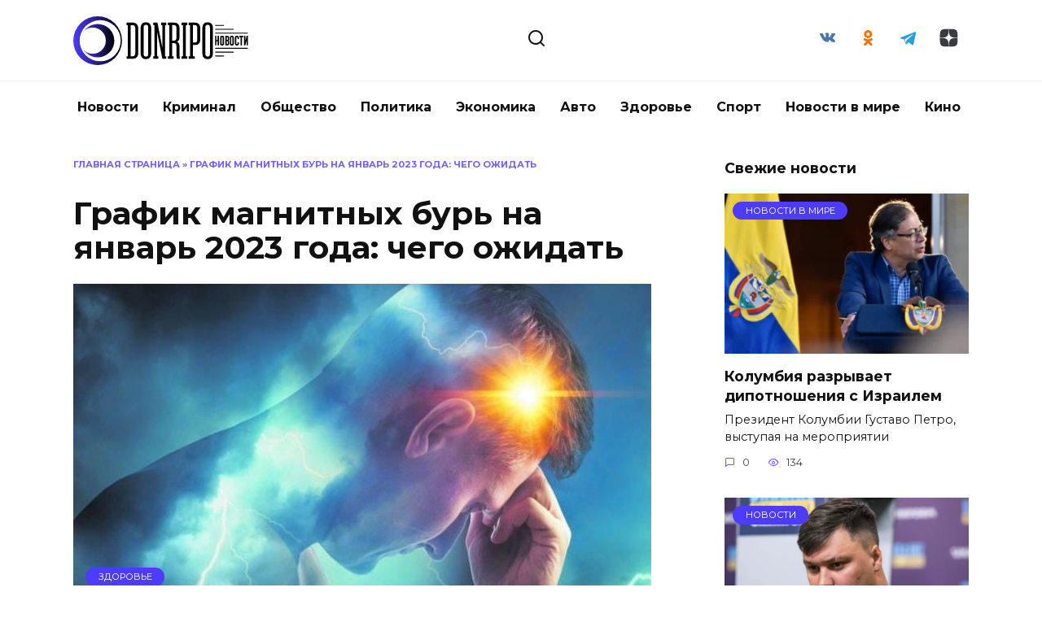

--- FILE ---
content_type: text/html; charset=UTF-8
request_url: https://donripo.com/grafik-magnitnyh-bur-na-yanvar-2023-goda-chego-ozhidat/
body_size: 15683
content:
<!doctype html><html
lang=ru-RU><head><meta
charset="UTF-8"><meta
name="viewport" content="width=device-width, initial-scale=1"><meta
name='robots' content='index, follow, max-image-preview:large, max-snippet:-1, max-video-preview:-1'><title>График магнитных бурь на январь 2023 года</title><meta
name="description" content="В начале нового 2023 года ожидается довольно неспокойная геомагнитная ситуация. Эксперты в январе прогнозируют несколько ..."><link
rel=canonical href=https://donripo.com/grafik-magnitnyh-bur-na-yanvar-2023-goda-chego-ozhidat/ ><meta
property="og:locale" content="ru_RU"><meta
property="og:type" content="article"><meta
property="og:title" content="График магнитных бурь на январь 2023 года"><meta
property="og:description" content="В начале нового 2023 года ожидается довольно неспокойная геомагнитная ситуация. Эксперты в январе прогнозируют несколько ..."><meta
property="og:url" content="https://donripo.com/grafik-magnitnyh-bur-na-yanvar-2023-goda-chego-ozhidat/"><meta
property="og:site_name" content="Новостной канал donripo.com"><meta
property="article:published_time" content="2022-12-22T05:19:44+00:00"><meta
property="og:image" content="https://donripo.com/wp-content/uploads/2022/12/magnitnye-buri-v-yanvare-2023-goda-tochnyj-grafik.jpeg"><meta
property="og:image:width" content="710"><meta
property="og:image:height" content="444"><meta
property="og:image:type" content="image/jpeg"><meta
name="author" content="donripo"><meta
name="twitter:card" content="summary_large_image"><meta
name="twitter:label1" content="Написано автором"><meta
name="twitter:data1" content="donripo"><meta
name="twitter:label2" content="Примерное время для чтения"><meta
name="twitter:data2" content="3 минуты"> <script type=application/ld+json class=yoast-schema-graph>{"@context":"https://schema.org","@graph":[{"@type":"Article","@id":"https://donripo.com/grafik-magnitnyh-bur-na-yanvar-2023-goda-chego-ozhidat/#article","isPartOf":{"@id":"https://donripo.com/grafik-magnitnyh-bur-na-yanvar-2023-goda-chego-ozhidat/"},"author":{"name":"donripo","@id":"https://donripo.com/#/schema/person/1160dc934bc57e8eaddc9b0613bbcdea"},"headline":"График магнитных бурь на январь 2023 года: чего ожидать","datePublished":"2022-12-22T05:19:44+00:00","mainEntityOfPage":{"@id":"https://donripo.com/grafik-magnitnyh-bur-na-yanvar-2023-goda-chego-ozhidat/"},"wordCount":442,"commentCount":0,"publisher":{"@id":"https://donripo.com/#/schema/person/1160dc934bc57e8eaddc9b0613bbcdea"},"image":{"@id":"https://donripo.com/grafik-magnitnyh-bur-na-yanvar-2023-goda-chego-ozhidat/#primaryimage"},"thumbnailUrl":"https://donripo.com/wp-content/uploads/2022/12/magnitnye-buri-v-yanvare-2023-goda-tochnyj-grafik.jpeg","keywords":["Магнитные бури","Январь","Январь 2023 года"],"articleSection":["Здоровье"],"inLanguage":"ru-RU","potentialAction":[{"@type":"CommentAction","name":"Comment","target":["https://donripo.com/grafik-magnitnyh-bur-na-yanvar-2023-goda-chego-ozhidat/#respond"]}]},{"@type":"WebPage","@id":"https://donripo.com/grafik-magnitnyh-bur-na-yanvar-2023-goda-chego-ozhidat/","url":"https://donripo.com/grafik-magnitnyh-bur-na-yanvar-2023-goda-chego-ozhidat/","name":"График магнитных бурь на январь 2023 года","isPartOf":{"@id":"https://donripo.com/#website"},"primaryImageOfPage":{"@id":"https://donripo.com/grafik-magnitnyh-bur-na-yanvar-2023-goda-chego-ozhidat/#primaryimage"},"image":{"@id":"https://donripo.com/grafik-magnitnyh-bur-na-yanvar-2023-goda-chego-ozhidat/#primaryimage"},"thumbnailUrl":"https://donripo.com/wp-content/uploads/2022/12/magnitnye-buri-v-yanvare-2023-goda-tochnyj-grafik.jpeg","datePublished":"2022-12-22T05:19:44+00:00","description":"В начале нового 2023 года ожидается довольно неспокойная геомагнитная ситуация. Эксперты в январе прогнозируют несколько ...","breadcrumb":{"@id":"https://donripo.com/grafik-magnitnyh-bur-na-yanvar-2023-goda-chego-ozhidat/#breadcrumb"},"inLanguage":"ru-RU","potentialAction":[{"@type":"ReadAction","target":["https://donripo.com/grafik-magnitnyh-bur-na-yanvar-2023-goda-chego-ozhidat/"]}]},{"@type":"ImageObject","inLanguage":"ru-RU","@id":"https://donripo.com/grafik-magnitnyh-bur-na-yanvar-2023-goda-chego-ozhidat/#primaryimage","url":"https://donripo.com/wp-content/uploads/2022/12/magnitnye-buri-v-yanvare-2023-goda-tochnyj-grafik.jpeg","contentUrl":"https://donripo.com/wp-content/uploads/2022/12/magnitnye-buri-v-yanvare-2023-goda-tochnyj-grafik.jpeg","width":710,"height":444,"caption":"Магнитные бури"},{"@type":"BreadcrumbList","@id":"https://donripo.com/grafik-magnitnyh-bur-na-yanvar-2023-goda-chego-ozhidat/#breadcrumb","itemListElement":[{"@type":"ListItem","position":1,"name":"Главная страница","item":"https://donripo.com/"},{"@type":"ListItem","position":2,"name":"График магнитных бурь на январь 2023 года: чего ожидать"}]},{"@type":"WebSite","@id":"https://donripo.com/#website","url":"https://donripo.com/","name":"Новостной канал donripo.com","description":"Актуальные новости России, регионов и областей, важные и свежие новости дня.","publisher":{"@id":"https://donripo.com/#/schema/person/1160dc934bc57e8eaddc9b0613bbcdea"},"alternateName":"Свежие и актуальные новости в России","potentialAction":[{"@type":"SearchAction","target":{"@type":"EntryPoint","urlTemplate":"https://donripo.com/?s={search_term_string}"},"query-input":{"@type":"PropertyValueSpecification","valueRequired":true,"valueName":"search_term_string"}}],"inLanguage":"ru-RU"},{"@type":["Person","Organization"],"@id":"https://donripo.com/#/schema/person/1160dc934bc57e8eaddc9b0613bbcdea","name":"donripo","image":{"@type":"ImageObject","inLanguage":"ru-RU","@id":"https://donripo.com/#/schema/person/image/","url":"https://donripo.com/wp-content/uploads/2022/11/9ee0dea01cff83cb6f578cdaa2f5fcfd.jpg","contentUrl":"https://donripo.com/wp-content/uploads/2022/11/9ee0dea01cff83cb6f578cdaa2f5fcfd.jpg","width":640,"height":640,"caption":"donripo"},"logo":{"@id":"https://donripo.com/#/schema/person/image/"},"sameAs":["https://donripo.com"]}]}</script> <link
rel=dns-prefetch href=//fonts.googleapis.com><link
rel=alternate type=application/rss+xml title="Новостной канал donripo.com &raquo; Лента комментариев к &laquo;График магнитных бурь на январь 2023 года: чего ожидать&raquo;" href=https://donripo.com/grafik-magnitnyh-bur-na-yanvar-2023-goda-chego-ozhidat/feed/ ><link
rel=alternate title="oEmbed (JSON)" type=application/json+oembed href="https://donripo.com/wp-json/oembed/1.0/embed?url=https%3A%2F%2Fdonripo.com%2Fgrafik-magnitnyh-bur-na-yanvar-2023-goda-chego-ozhidat%2F"><link
rel=alternate title="oEmbed (XML)" type=text/xml+oembed href="https://donripo.com/wp-json/oembed/1.0/embed?url=https%3A%2F%2Fdonripo.com%2Fgrafik-magnitnyh-bur-na-yanvar-2023-goda-chego-ozhidat%2F&#038;format=xml"><style id=wp-img-auto-sizes-contain-inline-css>img:is([sizes=auto i],[sizes^="auto," i]){contain-intrinsic-size:3000px 1500px}</style><style id=wp-block-library-inline-css>/*<![CDATA[*/:root{--wp-block-synced-color:#7a00df;--wp-block-synced-color--rgb:122,0,223;--wp-bound-block-color:var(--wp-block-synced-color);--wp-editor-canvas-background:#ddd;--wp-admin-theme-color:#007cba;--wp-admin-theme-color--rgb:0,124,186;--wp-admin-theme-color-darker-10:#006ba1;--wp-admin-theme-color-darker-10--rgb:0,107,160.5;--wp-admin-theme-color-darker-20:#005a87;--wp-admin-theme-color-darker-20--rgb:0,90,135;--wp-admin-border-width-focus:2px}@media (min-resolution:192dpi){:root{--wp-admin-border-width-focus:1.5px}}.wp-element-button{cursor:pointer}:root .has-very-light-gray-background-color{background-color:#eee}:root .has-very-dark-gray-background-color{background-color:#313131}:root .has-very-light-gray-color{color:#eee}:root .has-very-dark-gray-color{color:#313131}:root .has-vivid-green-cyan-to-vivid-cyan-blue-gradient-background{background:linear-gradient(135deg,#00d084,#0693e3)}:root .has-purple-crush-gradient-background{background:linear-gradient(135deg,#34e2e4,#4721fb 50%,#ab1dfe)}:root .has-hazy-dawn-gradient-background{background:linear-gradient(135deg,#faaca8,#dad0ec)}:root .has-subdued-olive-gradient-background{background:linear-gradient(135deg,#fafae1,#67a671)}:root .has-atomic-cream-gradient-background{background:linear-gradient(135deg,#fdd79a,#004a59)}:root .has-nightshade-gradient-background{background:linear-gradient(135deg,#330968,#31cdcf)}:root .has-midnight-gradient-background{background:linear-gradient(135deg,#020381,#2874fc)}:root{--wp--preset--font-size--normal:16px;--wp--preset--font-size--huge:42px}.has-regular-font-size{font-size:1em}.has-larger-font-size{font-size:2.625em}.has-normal-font-size{font-size:var(--wp--preset--font-size--normal)}.has-huge-font-size{font-size:var(--wp--preset--font-size--huge)}.has-text-align-center{text-align:center}.has-text-align-left{text-align:left}.has-text-align-right{text-align:right}.has-fit-text{white-space:nowrap!important}#end-resizable-editor-section{display:none}.aligncenter{clear:both}.items-justified-left{justify-content:flex-start}.items-justified-center{justify-content:center}.items-justified-right{justify-content:flex-end}.items-justified-space-between{justify-content:space-between}.screen-reader-text{border:0;clip-path:inset(50%);height:1px;margin:-1px;overflow:hidden;padding:0;position:absolute;width:1px;word-wrap:normal!important}.screen-reader-text:focus{background-color:#ddd;clip-path:none;color:#444;display:block;font-size:1em;height:auto;left:5px;line-height:normal;padding:15px
23px 14px;text-decoration:none;top:5px;width:auto;z-index:100000}html :where(.has-border-color){border-style:solid}html :where([style*=border-top-color]){border-top-style:solid}html :where([style*=border-right-color]){border-right-style:solid}html :where([style*=border-bottom-color]){border-bottom-style:solid}html :where([style*=border-left-color]){border-left-style:solid}html :where([style*=border-width]){border-style:solid}html :where([style*=border-top-width]){border-top-style:solid}html :where([style*=border-right-width]){border-right-style:solid}html :where([style*=border-bottom-width]){border-bottom-style:solid}html :where([style*=border-left-width]){border-left-style:solid}html :where(img[class*=wp-image-]){height:auto;max-width:100%}:where(figure){margin:0
0 1em}html :where(.is-position-sticky){--wp-admin--admin-bar--position-offset:var(--wp-admin--admin-bar--height,0px)}@media screen and (max-width:600px){html:where(.is-position-sticky){--wp-admin--admin-bar--position-offset:0px}}/*]]>*/</style><style id=wp-block-paragraph-inline-css>.is-small-text{font-size:.875em}.is-regular-text{font-size:1em}.is-large-text{font-size:2.25em}.is-larger-text{font-size:3em}.has-drop-cap:not(:focus):first-letter {float:left;font-size:8.4em;font-style:normal;font-weight:100;line-height:.68;margin:.05em .1em 0 0;text-transform:uppercase}body.rtl .has-drop-cap:not(:focus):first-letter {float:none;margin-left:.1em}p.has-drop-cap.has-background{overflow:hidden}:root :where(p.has-background){padding:1.25em 2.375em}:where(p.has-text-color:not(.has-link-color)) a{color:inherit}p.has-text-align-left[style*="writing-mode:vertical-lr"],p.has-text-align-right[style*="writing-mode:vertical-rl"]{rotate:180deg}</style><style id=global-styles-inline-css>/*<![CDATA[*/:root{--wp--preset--aspect-ratio--square:1;--wp--preset--aspect-ratio--4-3:4/3;--wp--preset--aspect-ratio--3-4:3/4;--wp--preset--aspect-ratio--3-2:3/2;--wp--preset--aspect-ratio--2-3:2/3;--wp--preset--aspect-ratio--16-9:16/9;--wp--preset--aspect-ratio--9-16:9/16;--wp--preset--color--black:#000;--wp--preset--color--cyan-bluish-gray:#abb8c3;--wp--preset--color--white:#fff;--wp--preset--color--pale-pink:#f78da7;--wp--preset--color--vivid-red:#cf2e2e;--wp--preset--color--luminous-vivid-orange:#ff6900;--wp--preset--color--luminous-vivid-amber:#fcb900;--wp--preset--color--light-green-cyan:#7bdcb5;--wp--preset--color--vivid-green-cyan:#00d084;--wp--preset--color--pale-cyan-blue:#8ed1fc;--wp--preset--color--vivid-cyan-blue:#0693e3;--wp--preset--color--vivid-purple:#9b51e0;--wp--preset--gradient--vivid-cyan-blue-to-vivid-purple:linear-gradient(135deg,rgb(6,147,227) 0%,rgb(155,81,224) 100%);--wp--preset--gradient--light-green-cyan-to-vivid-green-cyan:linear-gradient(135deg,rgb(122,220,180) 0%,rgb(0,208,130) 100%);--wp--preset--gradient--luminous-vivid-amber-to-luminous-vivid-orange:linear-gradient(135deg,rgb(252,185,0) 0%,rgb(255,105,0) 100%);--wp--preset--gradient--luminous-vivid-orange-to-vivid-red:linear-gradient(135deg,rgb(255,105,0) 0%,rgb(207,46,46) 100%);--wp--preset--gradient--very-light-gray-to-cyan-bluish-gray:linear-gradient(135deg,rgb(238,238,238) 0%,rgb(169,184,195) 100%);--wp--preset--gradient--cool-to-warm-spectrum:linear-gradient(135deg,rgb(74,234,220) 0%,rgb(151,120,209) 20%,rgb(207,42,186) 40%,rgb(238,44,130) 60%,rgb(251,105,98) 80%,rgb(254,248,76) 100%);--wp--preset--gradient--blush-light-purple:linear-gradient(135deg,rgb(255,206,236) 0%,rgb(152,150,240) 100%);--wp--preset--gradient--blush-bordeaux:linear-gradient(135deg,rgb(254,205,165) 0%,rgb(254,45,45) 50%,rgb(107,0,62) 100%);--wp--preset--gradient--luminous-dusk:linear-gradient(135deg,rgb(255,203,112) 0%,rgb(199,81,192) 50%,rgb(65,88,208) 100%);--wp--preset--gradient--pale-ocean:linear-gradient(135deg,rgb(255,245,203) 0%,rgb(182,227,212) 50%,rgb(51,167,181) 100%);--wp--preset--gradient--electric-grass:linear-gradient(135deg,rgb(202,248,128) 0%,rgb(113,206,126) 100%);--wp--preset--gradient--midnight:linear-gradient(135deg,rgb(2,3,129) 0%,rgb(40,116,252) 100%);--wp--preset--font-size--small:19.5px;--wp--preset--font-size--medium:20px;--wp--preset--font-size--large:36.5px;--wp--preset--font-size--x-large:42px;--wp--preset--font-size--normal:22px;--wp--preset--font-size--huge:49.5px;--wp--preset--spacing--20:0.44rem;--wp--preset--spacing--30:0.67rem;--wp--preset--spacing--40:1rem;--wp--preset--spacing--50:1.5rem;--wp--preset--spacing--60:2.25rem;--wp--preset--spacing--70:3.38rem;--wp--preset--spacing--80:5.06rem;--wp--preset--shadow--natural:6px 6px 9px rgba(0, 0, 0, 0.2);--wp--preset--shadow--deep:12px 12px 50px rgba(0, 0, 0, 0.4);--wp--preset--shadow--sharp:6px 6px 0px rgba(0, 0, 0, 0.2);--wp--preset--shadow--outlined:6px 6px 0px -3px rgb(255, 255, 255), 6px 6px rgb(0, 0, 0);--wp--preset--shadow--crisp:6px 6px 0px rgb(0, 0, 0)}:where(.is-layout-flex){gap:0.5em}:where(.is-layout-grid){gap:0.5em}body .is-layout-flex{display:flex}.is-layout-flex{flex-wrap:wrap;align-items:center}.is-layout-flex>:is(*,div){margin:0}body .is-layout-grid{display:grid}.is-layout-grid>:is(*,div){margin:0}:where(.wp-block-columns.is-layout-flex){gap:2em}:where(.wp-block-columns.is-layout-grid){gap:2em}:where(.wp-block-post-template.is-layout-flex){gap:1.25em}:where(.wp-block-post-template.is-layout-grid){gap:1.25em}.has-black-color{color:var(--wp--preset--color--black) !important}.has-cyan-bluish-gray-color{color:var(--wp--preset--color--cyan-bluish-gray) !important}.has-white-color{color:var(--wp--preset--color--white) !important}.has-pale-pink-color{color:var(--wp--preset--color--pale-pink) !important}.has-vivid-red-color{color:var(--wp--preset--color--vivid-red) !important}.has-luminous-vivid-orange-color{color:var(--wp--preset--color--luminous-vivid-orange) !important}.has-luminous-vivid-amber-color{color:var(--wp--preset--color--luminous-vivid-amber) !important}.has-light-green-cyan-color{color:var(--wp--preset--color--light-green-cyan) !important}.has-vivid-green-cyan-color{color:var(--wp--preset--color--vivid-green-cyan) !important}.has-pale-cyan-blue-color{color:var(--wp--preset--color--pale-cyan-blue) !important}.has-vivid-cyan-blue-color{color:var(--wp--preset--color--vivid-cyan-blue) !important}.has-vivid-purple-color{color:var(--wp--preset--color--vivid-purple) !important}.has-black-background-color{background-color:var(--wp--preset--color--black) !important}.has-cyan-bluish-gray-background-color{background-color:var(--wp--preset--color--cyan-bluish-gray) !important}.has-white-background-color{background-color:var(--wp--preset--color--white) !important}.has-pale-pink-background-color{background-color:var(--wp--preset--color--pale-pink) !important}.has-vivid-red-background-color{background-color:var(--wp--preset--color--vivid-red) !important}.has-luminous-vivid-orange-background-color{background-color:var(--wp--preset--color--luminous-vivid-orange) !important}.has-luminous-vivid-amber-background-color{background-color:var(--wp--preset--color--luminous-vivid-amber) !important}.has-light-green-cyan-background-color{background-color:var(--wp--preset--color--light-green-cyan) !important}.has-vivid-green-cyan-background-color{background-color:var(--wp--preset--color--vivid-green-cyan) !important}.has-pale-cyan-blue-background-color{background-color:var(--wp--preset--color--pale-cyan-blue) !important}.has-vivid-cyan-blue-background-color{background-color:var(--wp--preset--color--vivid-cyan-blue) !important}.has-vivid-purple-background-color{background-color:var(--wp--preset--color--vivid-purple) !important}.has-black-border-color{border-color:var(--wp--preset--color--black) !important}.has-cyan-bluish-gray-border-color{border-color:var(--wp--preset--color--cyan-bluish-gray) !important}.has-white-border-color{border-color:var(--wp--preset--color--white) !important}.has-pale-pink-border-color{border-color:var(--wp--preset--color--pale-pink) !important}.has-vivid-red-border-color{border-color:var(--wp--preset--color--vivid-red) !important}.has-luminous-vivid-orange-border-color{border-color:var(--wp--preset--color--luminous-vivid-orange) !important}.has-luminous-vivid-amber-border-color{border-color:var(--wp--preset--color--luminous-vivid-amber) !important}.has-light-green-cyan-border-color{border-color:var(--wp--preset--color--light-green-cyan) !important}.has-vivid-green-cyan-border-color{border-color:var(--wp--preset--color--vivid-green-cyan) !important}.has-pale-cyan-blue-border-color{border-color:var(--wp--preset--color--pale-cyan-blue) !important}.has-vivid-cyan-blue-border-color{border-color:var(--wp--preset--color--vivid-cyan-blue) !important}.has-vivid-purple-border-color{border-color:var(--wp--preset--color--vivid-purple) !important}.has-vivid-cyan-blue-to-vivid-purple-gradient-background{background:var(--wp--preset--gradient--vivid-cyan-blue-to-vivid-purple) !important}.has-light-green-cyan-to-vivid-green-cyan-gradient-background{background:var(--wp--preset--gradient--light-green-cyan-to-vivid-green-cyan) !important}.has-luminous-vivid-amber-to-luminous-vivid-orange-gradient-background{background:var(--wp--preset--gradient--luminous-vivid-amber-to-luminous-vivid-orange) !important}.has-luminous-vivid-orange-to-vivid-red-gradient-background{background:var(--wp--preset--gradient--luminous-vivid-orange-to-vivid-red) !important}.has-very-light-gray-to-cyan-bluish-gray-gradient-background{background:var(--wp--preset--gradient--very-light-gray-to-cyan-bluish-gray) !important}.has-cool-to-warm-spectrum-gradient-background{background:var(--wp--preset--gradient--cool-to-warm-spectrum) !important}.has-blush-light-purple-gradient-background{background:var(--wp--preset--gradient--blush-light-purple) !important}.has-blush-bordeaux-gradient-background{background:var(--wp--preset--gradient--blush-bordeaux) !important}.has-luminous-dusk-gradient-background{background:var(--wp--preset--gradient--luminous-dusk) !important}.has-pale-ocean-gradient-background{background:var(--wp--preset--gradient--pale-ocean) !important}.has-electric-grass-gradient-background{background:var(--wp--preset--gradient--electric-grass) !important}.has-midnight-gradient-background{background:var(--wp--preset--gradient--midnight) !important}.has-small-font-size{font-size:var(--wp--preset--font-size--small) !important}.has-medium-font-size{font-size:var(--wp--preset--font-size--medium) !important}.has-large-font-size{font-size:var(--wp--preset--font-size--large) !important}.has-x-large-font-size{font-size:var(--wp--preset--font-size--x-large) !important}/*]]>*/</style><style id=classic-theme-styles-inline-css>/*! This file is auto-generated */
.wp-block-button__link{color:#fff;background-color:#32373c;border-radius:9999px;box-shadow:none;text-decoration:none;padding:calc(.667em + 2px) calc(1.333em + 2px);font-size:1.125em}.wp-block-file__button{background:#32373c;color:#fff;text-decoration:none}</style><link
rel=stylesheet href=https://donripo.com/wp-content/cache/minify/3f042.css media=all><link
rel=stylesheet id=google-fonts-css href='https://fonts.googleapis.com/css?family=Montserrat%3A400%2C400i%2C700&#038;subset=cyrillic&#038;display=swap&#038;ver=6.9'  media=all><link
rel=stylesheet href=https://donripo.com/wp-content/cache/minify/e3f8b.css media=all> <script src=https://donripo.com/wp-content/cache/minify/818c0.js></script> <link
rel=https://api.w.org/ href=https://donripo.com/wp-json/ ><link
rel=alternate title=JSON type=application/json href=https://donripo.com/wp-json/wp/v2/posts/246><link
rel=EditURI type=application/rsd+xml title=RSD href=https://donripo.com/xmlrpc.php?rsd><meta
name="generator" content="WordPress 6.9"><link
rel=shortlink href='https://donripo.com/?p=246'><style id=wpremark-styles>.wpremark{position:relative;display:flex;border:none}.wpremark
p{margin:.75em 0}.wpremark p:first-child{margin-top:0}.wpremark p:last-child{margin-bottom:0}.wpremark .wpremark-body{width:100%;max-width:100%;align-self:center}.wpremark .wpremark-icon svg,.wpremark .wpremark-icon
img{display:block;max-width:100%;max-height:100%}</style><link
rel=preload href=https://donripo.com/wp-content/themes/reboot/assets/fonts/wpshop-core.ttf as=font crossorigin><script>var fixed_main_menu='yes';</script><link
rel=preload href=https://donripo.com/wp-content/uploads/2022/12/magnitnye-buri-v-yanvare-2023-goda-tochnyj-grafik.jpeg as=image crossorigin><style>/*<![CDATA[*/.post-card--grid, .post-card--grid .post-card__thumbnail, .post-card--grid .post-card__thumbnail img, .post-card--grid .post-card__thumbnail:before{border-radius:6px}.post-card--small .post-card__thumbnail
img{border-radius:6px}.post-card--horizontal .post-card__thumbnail
img{border-radius:6px}.post-card--standard .post-card__thumbnail img, .post-card--standard .post-card__thumbnail a:before{border-radius:6px}.post-card--related, .post-card--related .post-card__thumbnail img, .post-card--related .post-card__thumbnail a:before{border-radius:6px}@media (max-width: 991px){.widget-area{display:block;margin:0
auto}}/*]]>*/</style><style>.recentcomments
a{display:inline !important;padding:0
!important;margin:0
!important}</style><link
rel=icon href=https://donripo.com/wp-content/uploads/2023/03/Donripo-Fav-100x100.png sizes=32x32><link
rel=icon href=https://donripo.com/wp-content/uploads/2023/03/Donripo-Fav-300x300.png sizes=192x192><link
rel=apple-touch-icon href=https://donripo.com/wp-content/uploads/2023/03/Donripo-Fav-300x300.png><meta
name="msapplication-TileImage" content="https://donripo.com/wp-content/uploads/2023/03/Donripo-Fav-300x300.png"><style id=wp-custom-css>.R{margin-top:-30px}@media screen and (max-width:760px){.R{margin-top:-75px}}</style></head><body
class="wp-singular post-template-default single single-post postid-246 single-format-standard wp-embed-responsive wp-theme-reboot sidebar-right"><div
id=page class=site>
<a
class="skip-link screen-reader-text" href=#content>Перейти к содержанию</a><div
class="search-screen-overlay js-search-screen-overlay"></div><div
class="search-screen js-search-screen"><form
role=search method=get class=search-form action=https://donripo.com/ >
<label>
<span
class=screen-reader-text>Search for:</span>
<input
type=search class=search-field placeholder=Поиск… value name=s>
</label>
<button
type=submit class=search-submit></button></form></div><header
id=masthead class="site-header full" itemscope itemtype=https://schema.org/WPHeader><div
class="site-header-inner fixed"><div
class="humburger js-humburger"><span></span><span></span><span></span></div><div
class=site-branding><div
class=site-logotype><a
href=https://donripo.com/ ><img
src=https://donripo.com/wp-content/uploads/2023/03/Donripo-Logo.svg alt="Новостной канал donripo.com"></a></div></div><div
class=header-search>
<span
class="search-icon js-search-icon"></span></div><div
class=social-links><div
class="social-buttons social-buttons--square social-buttons--circle"><span
class="social-button social-button--vkontakte js-link" data-href=aHR0cHM6Ly92ay5jb20va3RvenZvbml0dmFt data-target=_blank></span><span
class="social-button social-button--odnoklassniki js-link" data-href=aHR0cHM6Ly9vay5ydS9kb25yaXBv data-target=_blank></span><span
class="social-button social-button--telegram js-link" data-href="aHR0cHM6Ly90Lm1lL2RvbnJpcG9jb20=" data-target=_blank></span><span
class="social-button social-button--yandexzen js-link" data-href=aHR0cHM6Ly9kemVuLnJ1L2RvbnJpcG8uY29t data-target=_blank></span></div></div></div></header><nav
id=site-navigation class="main-navigation fixed" itemscope itemtype=http://schema.org/SiteNavigationElement><div
class="main-navigation-inner fixed"><div
class=menu-verhnee-container><ul
id=header_menu class=menu><li
id=menu-item-20 class="menu-item menu-item-type-taxonomy menu-item-object-category menu-item-20"><a
href=https://donripo.com/category/news/ >Новости</a></li>
<li
id=menu-item-19 class="menu-item menu-item-type-taxonomy menu-item-object-category menu-item-19"><a
href=https://donripo.com/category/kriminal/ >Криминал</a></li>
<li
id=menu-item-21 class="menu-item menu-item-type-taxonomy menu-item-object-category menu-item-21"><a
href=https://donripo.com/category/society/ >Общество</a></li>
<li
id=menu-item-22 class="menu-item menu-item-type-taxonomy menu-item-object-category menu-item-22"><a
href=https://donripo.com/category/politiko/ >Политика</a></li>
<li
id=menu-item-23 class="menu-item menu-item-type-taxonomy menu-item-object-category menu-item-23"><a
href=https://donripo.com/category/economy/ >Экономика</a></li>
<li
id=menu-item-24 class="menu-item menu-item-type-taxonomy menu-item-object-category menu-item-24"><a
href=https://donripo.com/category/auto/ >Авто</a></li>
<li
id=menu-item-25 class="menu-item menu-item-type-taxonomy menu-item-object-category current-post-ancestor current-menu-parent current-post-parent menu-item-25"><a
href=https://donripo.com/category/health/ >Здоровье</a></li>
<li
id=menu-item-30 class="menu-item menu-item-type-taxonomy menu-item-object-category menu-item-30"><a
href=https://donripo.com/category/sport/ >Спорт</a></li>
<li
id=menu-item-33 class="menu-item menu-item-type-taxonomy menu-item-object-category menu-item-33"><a
href=https://donripo.com/category/news-in-world/ >Новости в мире</a></li>
<li
id=menu-item-655 class="menu-item menu-item-type-taxonomy menu-item-object-category menu-item-655"><a
href=https://donripo.com/category/film/ >Кино</a></li></ul></div></div></nav><div
class="mobile-menu-placeholder js-mobile-menu-placeholder"></div><div
id=content class="site-content fixed"><div
class=site-content-inner><div
id=primary class=content-area itemscope itemtype=http://schema.org/Article><main
id=main class="site-main article-card"><article
id=post-246 class="article-post post-246 post type-post status-publish format-standard has-post-thumbnail  category-health tag-magnitnye-buri tag-yanvar tag-yanvar-2023-goda"><div
class=breadcrumb id=breadcrumbs><span><span><a
href=https://donripo.com/ >Главная страница</a></span> » <span
class=breadcrumb_last aria-current=page><strong>График магнитных бурь на январь 2023 года: чего ожидать</strong></span></span></div><h1 class="entry-title" itemprop="headline">График магнитных бурь на январь 2023 года: чего ожидать</h1><div
class="entry-image post-card post-card__thumbnail">
<img
width=710 height=400 src=https://donripo.com/wp-content/uploads/2022/12/magnitnye-buri-v-yanvare-2023-goda-tochnyj-grafik-710x400.jpeg class="attachment-reboot_standard size-reboot_standard wp-post-image" alt="Магнитные бури" itemprop=image decoding=async fetchpriority=high>  <span
class=post-card__category><a
href=https://donripo.com/category/health/ itemprop=articleSection>Здоровье</a></span></div><div
class=entry-meta>
<span
class=entry-author><span
class=entry-label>Автор</span> <span
itemprop=author>donripo</span></span>  <span
class=entry-time><span
class=entry-label>На чтение</span> 3 мин</span>  <span
class=entry-views><span
class=entry-label>Просмотров</span> <span
class=js-views-count data-post_id=246>101</span></span>  <span
class=entry-date><span
class=entry-label>Опубликовано</span> <time
itemprop=datePublished datetime=2022-12-22>22.12.2022</time></span></div><div
class=entry-content itemprop=articleBody><p>В начале нового 2023 года ожидается довольно неспокойная геомагнитная ситуация. Эксперты в январе прогнозируют несколько продолжительных магнитных бурь, которые окажут негативное влияние на многих людей. График поможет заранее подготовиться к ним.<span
id=more-246></span></p><div
class=__lxG__double><div
id=lx_681978 class="__lxG__multi __lxG__multi_lx_681978 __lxG__geo_ru __lxG__empty_block __lxG__empty_visible_block" data-cnt=1><h2 id="div-gpt-ad-22684367162-1">График магнитных бурь на январь 2023 года</h2></div></div><p><em>Первая магнитная буря</em>, по прогнозу специалистов, начнется 1 января и продлится по 9-е число — геомагнитное возмущение <a
href=https://donripo.com/budet-li-valyutnyy-skachok-v-rossii-chem-vse-eto-obernyotsya-dlya-rublya/ target=_blank rel=noopener>будет достаточно</a> сильным и повлияет на многих людей, как на метеочувствительных и с хроническими болезнями, так и на вполне здоровых.</p><p><em>Следующая магнитная буря</em>, по прогнозу специалистов, обрушится на землю 12-18 января — геомагнитное возмущение ожидается средней силы, однако оно негативно повлияет на самочувствие пожилых людей и напомнит многим о хронических заболеваниях.</p><p><em>Третья и последняя магнитная буря в январе 2023-го</em> ожидается с 24 января до конца месяца. По предварительному прогнозу, магнитная буря ожидается средней силы, пик которой приходится на 25-27 января.</p><p>Все остальные дни в январе будут без активных всплесков на Солнце.</p><h3>Кто подвержен влиянию магнитных бурь</h3><p>Эксперты отмечают, что магнитные бури особенно опасны для людей, перенесших инфаркты миокарда, инсульты, страдающих ишемической болезнью сердца, гипертонией. В первую очередь от магнитных бурь страдают люди, имеющие вегетососудистые и психические заболевания.</p><blockquote><p>«Нередко бури провоцируют инфаркты и инсульты. Особенно у жителей крупных городов, подверженных постоянному стрессу»</p></blockquote><p>Часто под воздействие магнитных бурь попадают люди с хроническими заболеваниями дыхательной системы или опорно-двигательного аппарата. Наиболее остро реагируют на солнечные вспышки дети и пожилые люди. Более устойчивы к негативным последствиям геомагнитных бурь молодые люди, имеющие не только хорошую физическую, но и психическую форм.</p><p>Метеозависимым людям рекомендуется следить за прогнозами геомагнитных колебаний и заранее планировать снижение нагрузок.</p><p><strong>Эксперты рекомендуют следующие профилактические меры:</strong></p><ul>
<li> ограничить употребление спиртного, исключить жирную еду, повышающую холестерин, не переедать;</li>
<li>употреблять в пищу больше фруктов, богатых калием и магнием: изюм, абрикосы, клюкву, чернику, смородину, лимоны, бананы (они уменьшают уровень адреналина в крови и облегчают функционирование сердечно-сосудистой системы); перед завтраком желательно выпивать стакан свежевыжатого фруктового или овощного сока;</li>
<li>снизить физические нагрузки на сердечно-сосудистую систему;</li>
<li>не следует резко вставать с кровати, это может спровоцировать приступ головной боли;</li>
<li>метеочувствительным водителям лучше не садиться за руль, поскольку в первые дни магнитной активности наблюдается замедление реакции в четыре раза;</li>
<li>лучше не ездить в метро в этот период во избежание сердечного приступа;</li>
<li>при стрессе – принимать успокоительные средства: настойки пиона, валерианы, пустырника;</li>
<li>чаще принимать водные процедуры – это успокаивает в целом и улучшает самочувствие;</li>
<li>пить чай с малиной, мятой, земляникой, отвары с мелиссой, шиповником, зверобоем;</li>
<li>чтобы разогнать сгустки в крови и помочь сердечно-сосудистой системе, можно принять аспирин, но только при отсутствии противопоказаний.</li></ul><blockquote><p>«Степень нарушений зависит от состояния больного. Можно ли увеличить дозу аспирина или лучше принять мелатонин, и в комбинации с какими препаратами – следует уточнить у лечащего врача»</p></blockquote><p>Тем, кто страдает хроническими вегетососудистыми заболеваниями, следует всегда иметь при себе необходимые лекарства.</p></div></article><div
class=entry-tags><a
href=https://donripo.com/tag/magnitnye-buri/ class=entry-tag>Магнитные бури</a> <a
href=https://donripo.com/tag/yanvar/ class=entry-tag>Январь</a> <a
href=https://donripo.com/tag/yanvar-2023-goda/ class=entry-tag>Январь 2023 года</a></div><div
class=entry-social><div
class=social-buttons><span
class="social-button social-button--vkontakte" data-social=vkontakte data-image=https://donripo.com/wp-content/uploads/2022/12/magnitnye-buri-v-yanvare-2023-goda-tochnyj-grafik-150x150.jpeg><span
data-counter=vkontakte></span></span><span
class="social-button social-button--telegram" data-social=telegram></span><span
class="social-button social-button--odnoklassniki" data-social=odnoklassniki><span
data-counter=odnoklassniki></span></span><span
class="social-button social-button--sms" data-social=sms></span><span
class="social-button social-button--whatsapp" data-social=whatsapp></span><span
class="social-button social-button--livejournal" data-social=livejournal></span><span
class="social-button social-button--viber" data-social=viber></span></div></div><meta
itemscope itemprop="mainEntityOfPage" itemType="https://schema.org/WebPage" itemid="https://donripo.com/grafik-magnitnyh-bur-na-yanvar-2023-goda-chego-ozhidat/" content="График магнитных бурь на январь 2023 года: чего ожидать"><meta
itemprop="dateModified" content="2022-12-22"><div
itemprop=publisher itemscope itemtype=https://schema.org/Organization style="display: none;"><div
itemprop=logo itemscope itemtype=https://schema.org/ImageObject><img
itemprop="url image" src=https://donripo.com/wp-content/uploads/2023/03/Donripo-Logo.svg alt="Новостной канал donripo.com"></div><meta
itemprop="name" content="Новостной канал donripo.com"><meta
itemprop="telephone" content="Новостной канал donripo.com"><meta
itemprop="address" content="https://donripo.com"></div><div
id=comments class=comments-area><div
id=respond class=comment-respond><div
id=reply-title class=comment-reply-title>Как вы переносите магнитные бури? Напишите в комментариях <small><a
rel=nofollow id=cancel-comment-reply-link href=/grafik-magnitnyh-bur-na-yanvar-2023-goda-chego-ozhidat/#respond style=display:none;>Отменить ответ</a></small></div><form
action=https://donripo.com/wp-comments-post.php method=post id=commentform class=comment-form><p
class=comment-form-author><label
class=screen-reader-text for=author>Имя <span
class=required>*</span></label> <input
id=author name=author type=text value size=30 maxlength=245  required=required placeholder=Имя></p><p
class=comment-form-email><label
class=screen-reader-text for=email>Email <span
class=required>*</span></label> <input
id=email name=email type=email value size=30 maxlength=100  required=required placeholder=Email></p><p
class=comment-form-url><label
class=screen-reader-text for=url>Сайт</label> <input
id=url name=url type=url value size=30 maxlength=200 placeholder=Сайт></p><p
class=comment-form-comment><label
class=screen-reader-text for=comment>Комментарий</label><textarea id=comment name=comment cols=45 rows=8 maxlength=65525 required=required placeholder=Комментарий ></textarea></p><div
class=comment-notes-after>Нажимая на кнопку "Отправить комментарий", я даю согласие на <a
href=https://donripo.com/politika-obrabotki-personalnyh-dannyh-obschie-polozheniya/ >обработку персональных данных</a> и принимаю <a
href=https://donripo.com/privacy-policy/ target=_blank>политику конфиденциальности</a>.</div><p
class=comment-form-cookies-consent><input
id=wp-comment-cookies-consent name=wp-comment-cookies-consent type=checkbox value=yes> <label
for=wp-comment-cookies-consent>Сохранить моё имя, email и адрес сайта в этом браузере для последующих моих комментариев.</label></p><p
class=form-submit><input
name=submit type=submit id=submit class=submit value="Отправить комментарий"> <input
type=hidden name=comment_post_ID value=246 id=comment_post_ID>
<input
type=hidden name=comment_parent id=comment_parent value=0></p></form></div></div></main></div><aside
id=secondary class=widget-area itemscope itemtype=http://schema.org/WPSideBar><div
class="sticky-sidebar js-sticky-sidebar"><div
id=wpshop_widget_articles-3 class="widget widget_wpshop_widget_articles"><div
class=widget-header>Свежие новости</div><div
class=widget-articles><article
class="post-card post-card--vertical"><div
class=post-card__thumbnail>
<a
href=https://donripo.com/kolumbiya-razryvayet-dipotnosheniya-s-izrailem/ target=_blank>
<img
width=335 height=220 src=https://donripo.com/wp-content/uploads/2024/05/Kolumbiya-razryvayet-dipotnosheniya-s-Izrailem-335x220.webp class="attachment-reboot_small size-reboot_small wp-post-image" alt="Колумбия разрывает дипотношения с Израилем" decoding=async>
<span
class=post-card__category>Новости в мире</span>  </a></div><div
class=post-card__body><div
class=post-card__title><a
href=https://donripo.com/kolumbiya-razryvayet-dipotnosheniya-s-izrailem/ >Колумбия разрывает дипотношения с Израилем</a></div><div
class=post-card__description>
Президент Колумбии Густаво Петро, выступая на мероприятии</div><div
class=post-card__meta>
<span
class=post-card__comments>0</span>
<span
class=post-card__views>134</span></div></div></article><article
class="post-card post-card--vertical"><div
class=post-card__thumbnail>
<a
href=https://donripo.com/perebezhchik-maksim-kuzminov-ubit-v-ispanii/ target=_blank>
<img
width=335 height=220 src=https://donripo.com/wp-content/uploads/2024/02/maksim-kuzminov-335x220.webp class="attachment-reboot_small size-reboot_small wp-post-image" alt="Перебежчик Максим Кузьминов убит в Испании" decoding=async>
<span
class=post-card__category>Новости</span>  </a></div><div
class=post-card__body><div
class=post-card__title><a
href=https://donripo.com/perebezhchik-maksim-kuzminov-ubit-v-ispanii/ >Перебежчик Максим Кузьминов убит в Испании</a></div><div
class=post-card__description>
Угнавший вертолет Ми-8 на Украину российский летчик</div><div
class=post-card__meta>
<span
class=post-card__comments>0</span>
<span
class=post-card__views>201</span></div></div></article><article
class="post-card post-card--vertical"><div
class=post-card__thumbnail>
<a
href=https://donripo.com/usileniye-kontrolya-nad-migrantami/ target=_blank>
<img
width=335 height=220 src=https://donripo.com/wp-content/uploads/2024/01/migranti-335x220.webp class="attachment-reboot_small size-reboot_small wp-post-image" alt="Усиление контроля над мигрантами" decoding=async loading=lazy>
<span
class=post-card__category>Общество</span>  </a></div><div
class=post-card__body><div
class=post-card__title><a
href=https://donripo.com/usileniye-kontrolya-nad-migrantami/ >Усиление контроля над мигрантами</a></div><div
class=post-card__description>
В Татарстане обеспокоилось «обострением проблемы преступности</div><div
class=post-card__meta>
<span
class=post-card__comments>0</span>
<span
class=post-card__views>129</span></div></div></article><article
class="post-card post-card--vertical"><div
class=post-card__thumbnail>
<a
href=https://donripo.com/udar-po-rynku-tekstilshchik-v-donetske/ target=_blank>
<img
width=335 height=220 src=https://donripo.com/wp-content/uploads/2024/01/Udar-po-rynku-22Tekstilshchik22-v-Donetske-335x220.webp class="attachment-reboot_small size-reboot_small wp-post-image" alt="Удар по рынку &quot;Текстильщик&quot; в Донецке" decoding=async loading=lazy>
<span
class=post-card__category>Новости</span>  </a></div><div
class=post-card__body><div
class=post-card__title><a
href=https://donripo.com/udar-po-rynku-tekstilshchik-v-donetske/ >Удар по рынку &#171;Текстильщик&#187; в Донецке</a></div><div
class=post-card__description>
Глава Донецкой народной республики (ДНР) Денис Пушилин</div><div
class=post-card__meta>
<span
class=post-card__comments>0</span>
<span
class=post-card__views>184</span></div></div></article><article
class="post-card post-card--vertical"><div
class=post-card__thumbnail>
<a
href=https://donripo.com/v-moskve-zaderzhali-80-migrantov/ target=_blank>
<img
width=335 height=220 src=https://donripo.com/wp-content/uploads/2023/12/migranti-v-moskve-335x220.webp class="attachment-reboot_small size-reboot_small wp-post-image" alt="Мигранты в Москве" decoding=async loading=lazy>
<span
class=post-card__category>Общество</span>  </a></div><div
class=post-card__body><div
class=post-card__title><a
href=https://donripo.com/v-moskve-zaderzhali-80-migrantov/ >В Москве после конфликта на «Садоводе» задержали 80 мигрантов</a></div><div
class=post-card__description>
Следственный комитет России (СКР) возбудил уголовное</div><div
class=post-card__meta>
<span
class=post-card__comments>0</span>
<span
class=post-card__views>155</span></div></div></article></div></div></div></aside><div
id=related-posts class="related-posts fixed"><div
class=related-posts__header>Вам также может понравиться</div><div
class="post-cards post-cards--vertical"><div
class="post-card post-card--related"><div
class=post-card__thumbnail><a
href=https://donripo.com/chto-takoe-prionnye-zabolevaniya-kto-v-zone-riska/ ><img
width=335 height=220 src=https://donripo.com/wp-content/uploads/2023/03/opera-snimok_2023-03-09_212959_www.apteka.ua_-335x220.jpg class="attachment-reboot_small size-reboot_small wp-post-image" alt="Прионные заболевания" decoding=async loading=lazy></a></div><div
class=post-card__title><a
href=https://donripo.com/chto-takoe-prionnye-zabolevaniya-kto-v-zone-riska/ >Что такое прионные заболевания: кто в зоне риска</a></div><div
class=post-card__description>Прионные заболевания вызываются инфекционными белками</div><div
class=post-card__meta><span
class=post-card__comments>0</span><span
class=post-card__views>70</span></div></div><div
class="post-card post-card--related"><div
class=post-card__thumbnail><a
href=https://donripo.com/goroskop-na-8-marta-2023-goda-dlya-vseh-znakov-zodiaka-kakim-vydastsya-den/ ><img
width=335 height=220 src=https://donripo.com/wp-content/uploads/2023/03/goroskop-po-znakam-zodiaka-na-6-marta-2023-goda-mozhet-sposobstvovat-pravilnomu-resheniyu-zhiznennyh-problem-2-335x220.jpeg class="attachment-reboot_small size-reboot_small wp-post-image" alt=Гороскоп decoding=async loading=lazy></a></div><div
class=post-card__title><a
href=https://donripo.com/goroskop-na-8-marta-2023-goda-dlya-vseh-znakov-zodiaka-kakim-vydastsya-den/ >Гороскоп на 8 марта 2023 года для всех знаков зодиака: каким выдастся день</a></div><div
class=post-card__description>Согласно астрологическим прогнозам, праздничная среда</div><div
class=post-card__meta><span
class=post-card__comments>0</span><span
class=post-card__views>104</span></div></div><div
class="post-card post-card--related"><div
class=post-card__thumbnail><a
href=https://donripo.com/besplatnoe-lechenie-v-platnyh-klinikah-kuda-nuzhno-obraschatsya-za-pomoschyu/ ><img
width=335 height=220 src=https://donripo.com/wp-content/uploads/2023/02/2899253980-335x220.jpg class="attachment-reboot_small size-reboot_small wp-post-image" alt="Бесплатное лечение" decoding=async loading=lazy></a></div><div
class=post-card__title><a
href=https://donripo.com/besplatnoe-lechenie-v-platnyh-klinikah-kuda-nuzhno-obraschatsya-za-pomoschyu/ >Бесплатное лечение в платных клиниках: куда нужно обращаться за помощью</a></div><div
class=post-card__description>Далеко не все граждане Российской Федерации знают</div><div
class=post-card__meta><span
class=post-card__comments>0</span><span
class=post-card__views>136</span></div></div><div
class="post-card post-card--related"><div
class=post-card__thumbnail><a
href=https://donripo.com/travyanoy-chay-kak-snizit-davlenie-uskorit-obmen-veschestv/ ><img
width=335 height=220 src=https://donripo.com/wp-content/uploads/2023/02/travyanoj-chaj-vmesto-tabletki-kak-ispolzovat-335x220.jpg class="attachment-reboot_small size-reboot_small wp-post-image" alt="травяной чай" decoding=async loading=lazy></a></div><div
class=post-card__title><a
href=https://donripo.com/travyanoy-chay-kak-snizit-davlenie-uskorit-obmen-veschestv/ >Травяной чай: как снизить давление, ускорить обмен веществ</a></div><div
class=post-card__description>Травяной чай содержит массу минеральных веществ, витаминов</div><div
class=post-card__meta><span
class=post-card__comments>0</span><span
class=post-card__views>111</span></div></div><div
class="post-card post-card--related"><div
class=post-card__thumbnail><a
href=https://donripo.com/vliyaet-li-pitanie-na-razvitie-raka-otvet-onkologa/ ><img
width=335 height=220 src=https://donripo.com/wp-content/uploads/2023/02/90da538ee7944faf20116e6fe3a59bbe_ce_2367x1578x0x0-e1598870052743-335x220.jpg class="attachment-reboot_small size-reboot_small wp-post-image" alt=Рак decoding=async loading=lazy></a></div><div
class=post-card__title><a
href=https://donripo.com/vliyaet-li-pitanie-na-razvitie-raka-otvet-onkologa/ >Влияет ли питание на развитие рака: ответ онколога</a></div><div
class=post-card__description>Выяснилось, что около 60% случаев рака у женщин и 40%</div><div
class=post-card__meta><span
class=post-card__comments>0</span><span
class=post-card__views>81</span></div></div><div
class="post-card post-card--related"><div
class=post-card__thumbnail><a
href=https://donripo.com/kakoy-hleb-kategoricheski-nelzya-est-opasno-dlya-zdorovya/ ><img
width=335 height=220 src=https://donripo.com/wp-content/uploads/2023/02/kakoj-hleb-kategoricheski-nelzya-est-335x220.jpg class="attachment-reboot_small size-reboot_small wp-post-image" alt=Хлеб decoding=async loading=lazy></a></div><div
class=post-card__title><a
href=https://donripo.com/kakoy-hleb-kategoricheski-nelzya-est-opasno-dlya-zdorovya/ >Какой хлеб категорически нельзя есть: опасно для здоровья</a></div><div
class=post-card__description>Все мы знаем, что употребление в пищу такого распространенного</div><div
class=post-card__meta><span
class=post-card__comments>0</span><span
class=post-card__views>138</span></div></div><div
class="post-card post-card--related"><div
class=post-card__thumbnail><a
href=https://donripo.com/pochemu-nelzya-sbivat-nevysokuyu-temperaturu-rasskazhet-vrach-terapevt/ ><img
width=335 height=220 src=https://donripo.com/wp-content/uploads/2023/01/1791959-8741-335x220.jpg class="attachment-reboot_small size-reboot_small wp-post-image" alt=Температура decoding=async loading=lazy></a></div><div
class=post-card__title><a
href=https://donripo.com/pochemu-nelzya-sbivat-nevysokuyu-temperaturu-rasskazhet-vrach-terapevt/ >Почему нельзя сбивать невысокую температуру: расскажет врач терапевт</a></div><div
class=post-card__description>Прием жаропонижающих при невысокой температуре — одна</div><div
class=post-card__meta><span
class=post-card__comments>0</span><span
class=post-card__views>126</span></div></div><div
class="post-card post-card--related"><div
class=post-card__thumbnail><a
href=https://donripo.com/privivki-ot-kori-v-rossii-komu-i-kogda-neobhodimo-delat/ ><img
width=335 height=220 src=https://donripo.com/wp-content/uploads/2023/01/kor-870x460-1-335x220.jpg class="attachment-reboot_small size-reboot_small wp-post-image" alt="Прививки от кори" decoding=async loading=lazy></a></div><div
class=post-card__title><a
href=https://donripo.com/privivki-ot-kori-v-rossii-komu-i-kogda-neobhodimo-delat/ >Прививки от кори в России: кому и когда необходимо делать</a></div><div
class=post-card__description>Роспотребнадзор с 3 апреля по 31 декабря 2023 года</div><div
class=post-card__meta><span
class=post-card__comments>0</span><span
class=post-card__views>106</span></div></div></div></div></div></div><div
class="site-footer-container site-footer-container--equal-width"><div
class="footer-navigation fixed" itemscope itemtype=http://schema.org/SiteNavigationElement><div
class="main-navigation-inner fixed"><div
class=menu-nizhnee-container><ul
id=footer_menu class=menu><li
id=menu-item-37 class="menu-item menu-item-type-custom menu-item-object-custom menu-item-home menu-item-37"><a
href=https://donripo.com>Главная</a></li>
<li
id=menu-item-36 class="menu-item menu-item-type-post_type menu-item-object-page menu-item-36"><a
href=https://donripo.com/obratnaya-svyaz/ >Обратная связь</a></li>
<li
id=menu-item-40 class="menu-item menu-item-type-post_type menu-item-object-page menu-item-40"><a
href=https://donripo.com/karta-sayta/ >Карта сайта</a></li>
<li
id=menu-item-45 class="menu-item menu-item-type-post_type menu-item-object-page menu-item-45"><a
href=https://donripo.com/kontakty/ >Контакты</a></li>
<li
id=menu-item-42 class="menu-item menu-item-type-post_type menu-item-object-page menu-item-privacy-policy menu-item-42"><a
rel=privacy-policy href=https://donripo.com/privacy-policy/ >Политика конфиденциальности</a></li></ul></div></div></div><footer
id=colophon class="site-footer site-footer--style-gray fixed"><div
class="site-footer-inner fixed"><div
class="footer-widgets footer-widgets-2"><div
class=footer-widget><div
id=recent-comments-2 class="widget widget_recent_comments"><div
class=widget-header>Последние комментарии</div><ul
id=recentcomments><li
class=recentcomments><span
class=comment-author-link>Игорь</span> к записи <a
href=https://donripo.com/podrobnosti-tragedii-v-makeevke-kak-pogibli-89-voennosluzhaschih/#comment-158>Подробности трагедии в Макеевке: как погибли 89 военнослужащих</a></li><li
class=recentcomments><span
class=comment-author-link>Андрей</span> к записи <a
href=https://donripo.com/inspektora-madi-zhestko-zarezali-u-parka-zaryade-v-moskve/#comment-157>Инспектора МАДИ жестко зарезали у парка «Зарядье» в Москве</a></li><li
class=recentcomments><span
class=comment-author-link>Марина</span> к записи <a
href=https://donripo.com/rukovodstvo-po-uhodu-za-soboy-esli-u-vas-obnaruzhen-covid-19/#comment-156>Руководство по уходу за собой, если у вас обнаружен COVID-19</a></li><li
class=recentcomments><span
class=comment-author-link>Аня</span> к записи <a
href=https://donripo.com/rozhdestvenskiy-sochelnik-2023-goda-kogda-otmechaem/#comment-155>Рождественский сочельник 2023 года: когда отмечаем</a></li><li
class=recentcomments><span
class=comment-author-link>олег</span> к записи <a
href=https://donripo.com/kakie-novye-dorozhnye-znaki-vstupyat-v-silu-v-2023-godu-voditelyam-na-zametku/#comment-154>Какие новые дорожные знаки вступят в силу в 2023 году: водителям на заметку</a></li><li
class=recentcomments><span
class=comment-author-link>Виктория</span> к записи <a
href=https://donripo.com/finansovyy-goroskop-na-yanvar-2023-goda-chto-govoryat-astrologi/#comment-153>Финансовый гороскоп на январь 2023 года: что говорят астрологи</a></li><li
class=recentcomments><span
class=comment-author-link>Виктория</span> к записи <a
href=https://donripo.com/strizhka-v-yanvare-2023-goda-po-lunnomu-kalendaryu-blagopriyatnye-dni/#comment-152>Стрижка в январе 2023 года по лунному календарю: благоприятные дни</a></li><li
class=recentcomments><span
class=comment-author-link>Наталья</span> к записи <a
href=https://donripo.com/grafik-raboty-rossiyskih-poliklinik-s-4-po-9-yanvarya-2023-goda/#comment-151>График работы российских поликлиник с 4 по 9 января 2023 года</a></li><li
class=recentcomments><span
class=comment-author-link>Max</span> к записи <a
href=https://donripo.com/usloviya-prodazhi-nedvizhimosti-v-rossii-izmeneniya-s-1-yanvarya-2023-goda/#comment-150>Условия продажи недвижимости в России: изменения с 1 января 2023 года</a></li><li
class=recentcomments><span
class=comment-author-link>Настя</span> к записи <a
href=https://donripo.com/strizhka-v-yanvare-2023-goda-po-lunnomu-kalendaryu-blagopriyatnye-dni/#comment-149>Стрижка в январе 2023 года по лунному календарю: благоприятные дни</a></li><li
class=recentcomments><span
class=comment-author-link>Олег</span> к записи <a
href=https://donripo.com/chto-budet-s-rublem-v-yanvare-fevrale-2023-goda-prognoz-finansovyh-analitikov/#comment-148>Что будет с рублем в январе-феврале 2023 года: прогноз финансовых аналитиков</a></li></ul></div><div
id=block-10 class="widget widget_block"><a
href=https://casinowikikz.com/ >Рейтинг лучших онлайн казино</a></div></div><div
class=footer-widget><div
id=wpshop_widget_articles-2 class="widget widget_wpshop_widget_articles"><div
class=widget-header>Популярные записи</div><div
class=widget-articles><article
class="post-card post-card--small"><div
class=post-card__body>
<span
class=post-card__category>Общество</span><div
class=post-card__title><a
href=https://donripo.com/sudnyy-den-v-2023-godu-kakie-priznaki-govoryat-o-tom-chto-on-nastupil/ >Судный день в 2023 году: какие признаки говорят о том, что он наступил</a></div><div
class=post-card__description>
Стрелки часов Судного дня перевели на десять секунд.</div><div
class=post-card__meta>
<span
class=post-card__comments>0</span>
<span
class=post-card__views>1.8к.</span></div></div></article><article
class="post-card post-card--small"><div
class=post-card__body>
<span
class=post-card__category>Здоровье</span><div
class=post-card__title><a
href=https://donripo.com/est-li-osobennosti-v-razmeschenii-i-orientatsii-krovati/ >Есть ли особенности в размещении и ориентации кровати</a></div><div
class=post-card__description>
Как один из очень важных предметов мебели в спальне</div><div
class=post-card__meta>
<span
class=post-card__comments>0</span>
<span
class=post-card__views>1к.</span></div></div></article><article
class="post-card post-card--small"><div
class=post-card__body>
<span
class=post-card__category>Общество</span><div
class=post-card__title><a
href=https://donripo.com/svyaschennyy-ramadan-raspisanie-posta-s-23-marta-po-21-aprelya/ >Священный Рамадан: расписание поста с 23 марта по 21 апреля</a></div><div
class=post-card__description>
Правоверные знают, что в 2023 году священный месяц</div><div
class=post-card__meta>
<span
class=post-card__comments>0</span>
<span
class=post-card__views>612</span></div></div></article></div></div><div
id=block-3 class="widget widget_block widget_text"><p></p></div></div></div><div
class=footer-bottom><div
class=footer-info>
© 2026 Новостной канал donripo.com<b>Внимание!!! </b>Все комментарии, которые опубликованные на нашем сайте, являются личным мнением авторов, администрация сайта не несет ответственности за их содержимое! <b>Категория 16+</b></div></div></div></footer></div><button
type=button class="scrolltop js-scrolltop"></button></div> <script type=speculationrules>{"prefetch":[{"source":"document","where":{"and":[{"href_matches":"/*"},{"not":{"href_matches":["/wp-*.php","/wp-admin/*","/wp-content/uploads/*","/wp-content/*","/wp-content/plugins/*","/wp-content/themes/reboot/*","/*\\?(.+)"]}},{"not":{"selector_matches":"a[rel~=\"nofollow\"]"}},{"not":{"selector_matches":".no-prefetch, .no-prefetch a"}}]},"eagerness":"conservative"}]}</script> <script id=expert-review-scripts-js-extra>var expert_review_ajax={"url":"https://donripo.com/wp-admin/admin-ajax.php","nonce":"b81612be37","comment_to_scroll_selector":"","ask_question_link_new_tab":"","i18n":{"question_popup_name":"\u0418\u043c\u044f","question_popup_email":"Email","question_popup_phone":"\u0422\u0435\u043b\u0435\u0444\u043e\u043d","question_popup_question":"\u0412\u043e\u043f\u0440\u043e\u0441","question_popup_submit":"\u041e\u0442\u043f\u0440\u0430\u0432\u0438\u0442\u044c","question_popup_cancel":"\u041e\u0442\u043c\u0435\u043d\u0430","question_submitted":"\u0412\u043e\u043f\u0440\u043e\u0441 \u0443\u0441\u043f\u0435\u0448\u043d\u043e \u043e\u0442\u043f\u0440\u0430\u0432\u043b\u0435\u043d","legacy_form":"\u041d\u0435\u043e\u0431\u0445\u043e\u0434\u0438\u043c\u043e \u043e\u0431\u043d\u043e\u0432\u0438\u0442\u044c \u043a\u043e\u0434 \u0433\u0435\u043d\u0435\u0440\u0430\u0446\u0438\u0438 \u043f\u043e\u043b\u044c\u0437\u043e\u0432\u0430\u0442\u0435\u043b\u044c\u0441\u043a\u043e\u0439 \u0444\u043e\u0440\u043c\u044b","field_cannot_be_empty":"\u041f\u043e\u043b\u0435 \u043d\u0435 \u043c\u043e\u0436\u0435\u0442 \u0431\u044b\u0442\u044c \u043f\u0443\u0441\u0442\u044b\u043c","field_must_be_checked":"\u041f\u043e\u043b\u0435 \u0434\u043e\u043b\u0436\u043d\u043e \u0431\u044b\u0442\u044c \u043e\u0442\u043c\u0435\u0447\u0435\u043d\u043e","consent":"\u0421\u043e\u0433\u043b\u0430\u0441\u0438\u0435 \u043d\u0430 \u043e\u0431\u0440\u0430\u0431\u043e\u0442\u043a\u0443 \u043f\u0435\u0440\u0441\u043e\u043d\u0430\u043b\u044c\u043d\u044b\u0445 \u0434\u0430\u043d\u043d\u044b\u0445"},"consent":""};</script> <script src=https://donripo.com/wp-content/cache/minify/1302c.js></script> <script id=reboot-scripts-js-extra>var settings_array={"rating_text_average":"\u0441\u0440\u0435\u0434\u043d\u0435\u0435","rating_text_from":"\u0438\u0437","lightbox_display":"1","sidebar_fixed":"1"};var wps_ajax={"url":"https://donripo.com/wp-admin/admin-ajax.php","nonce":"b81612be37"};var wpshop_views_counter_params={"url":"https://donripo.com/wp-admin/admin-ajax.php","nonce":"b81612be37","is_postviews_enabled":"","post_id":"246"};</script> <script src=https://donripo.com/wp-content/cache/minify/e311b.js></script> </body></html>

--- FILE ---
content_type: image/svg+xml
request_url: https://donripo.com/wp-content/uploads/2023/03/Donripo-Logo.svg
body_size: 3333
content:
<?xml version="1.0" encoding="utf-8"?>
<!-- Generator: Adobe Illustrator 25.1.0, SVG Export Plug-In . SVG Version: 6.00 Build 0)  -->
<svg version="1.1" id="Слой_1" xmlns="http://www.w3.org/2000/svg" xmlns:xlink="http://www.w3.org/1999/xlink" x="0px" y="0px"
	 width="215.3161469px" height="60px" viewBox="0 0 215.3161469 60" style="enable-background:new 0 0 215.3161469 60;"
	 xml:space="preserve">
<style type="text/css">
	.st0{fill:url(#SVGID_1_);}
	.st1{fill:#FFFFFF;}
	.st2{fill:url(#SVGID_2_);}
</style>
<g>
	<path d="M78.2539978,9.6923914c-1.1431198-1.2476473-2.8577576-1.8680038-5.1370239-1.8680038h-7.5556946v3.1086731h1.5892258
		v38.1966286h-1.5892258v3.1086731h7.5556946c2.2792664,0,3.9939041-0.6133766,5.1370239-1.8400955
		c1.1431198-1.226757,1.7146759-2.8368683,1.7146759-4.8233948V14.4809017
		C79.9686737,12.5362368,79.3971176,10.9400377,78.2539978,9.6923914z M76.3511505,45.7003288
		c0,0.9340248-0.2439804,1.735611-0.7319031,2.4116974c-0.4878769,0.6760902-1.2546234,1.017662-2.314064,1.017662h-2.5371552
		V10.9330606h2.5371552c1.0594406,0,1.8261871,0.3345985,2.314064,1.010685
		c0.4879227,0.6761303,0.7319031,1.4846525,0.7319031,2.4116983V45.7003288z"/>
	<path d="M94.3411865,9.3160162c-1.0804138-1.2964859-2.6974564-1.9377308-4.8582382-1.9377308
		c-2.1537628,0-3.7708511,0.6412449-4.8512192,1.9377308c-1.0804138,1.2894669-1.6170883,2.9692621-1.6170883,5.0394278v31.3448849
		c0,2.0771446,0.5366745,3.7569389,1.6170883,5.0464478c1.080368,1.2894669,2.6974564,1.9376869,4.8512192,1.9376869
		c2.1607819,0,3.7778244-0.6482201,4.8582382-1.9376869c1.0733948-1.2895088,1.6170883-2.9693031,1.6170883-5.0464478V14.355444
		C95.9582748,12.2852783,95.4145813,10.6054831,94.3411865,9.3160162z M92.3407516,46.146431
		c0,2.2862396-0.9549179,3.4223824-2.8578033,3.4223824c-1.9028473,0-2.8507767-1.1361427-2.8507767-3.4223824V13.9093418
		c0-2.2792625,0.9479294-3.4223404,2.8507767-3.4223404c1.9028854,0,2.8578033,1.1430779,2.8578033,3.4223404V46.146431z"/>
	<path d="M114.6731949,10.9330606V7.8243876h-6.4056015v3.1086731h1.6449585v28.3616714l-6.217392-31.4703445h-5.1997757v3.1086731
		h1.5822449v38.1966286h-1.5822449v3.1086731h6.4056015v-3.1086731h-1.6449509V19.1160889l6.5310516,33.1222725h4.8861084
		v-3.1086731h-1.6449509V10.9330606H114.6731949z"/>
	<path d="M130.8509979,45.5121651v-8.5036316c0-2.7880707-0.9897919-4.6978951-2.9762802-5.70858
		c1.9864883-0.8922043,2.9762802-2.6207943,2.9762802-5.2067471V14.4809017c0-1.944665-0.5297394-3.540864-1.5822449-4.7885103
		c-1.0594788-1.2476473-2.6486588-1.8680038-4.760643-1.8680038h-7.8693161v3.1086731h1.5891724v38.1966286h-1.5891724v3.1086731
		h6.8516998v-3.1086731h-1.6449966V33.0146332h2.2792587c1.9934616,0,2.9832611,1.1152115,2.9832611,3.3595886v9.1379433
		c0,2.878685,0.2160721,5.1160889,0.6342697,6.7261963h3.6802292
		C131.0461426,50.1682396,130.8509979,47.9238205,130.8509979,45.5121651z M127.108017,26.5393066
		c0,2.2862415-0.9897995,3.4293175-2.9832611,3.4293175h-2.2792587V10.8703537h2.2792587
		c1.9934616,0,2.9832611,1.1361427,2.9832611,3.4223404V26.5393066z"/>
	<path d="M140.309494,10.9330606V7.8243876H133.45784v3.1086731h1.5821991v38.1966286H133.45784v3.1086731h6.8516541v-3.1086731
		h-1.6519318V10.9330606H140.309494z"/>
	<path d="M154.8353729,9.6923914c-1.0525055-1.2476473-2.6207886-1.8680038-4.690918-1.8680038h-7.8693542v3.1086731h1.5892181
		v38.1966286h-1.5892181v3.1086731h7.4860077v-3.1086731h-2.2862396V35.3566055h2.6695862
		c2.0701294,0,3.6384125-0.6133804,4.690918-1.8401413c1.0594788-1.226757,1.5892181-2.8298912,1.5892181-4.8163757V14.4809017
		C156.4245911,12.5362368,155.8948517,10.9400377,154.8353729,9.6923914z M152.8070679,28.8882561
		c0,2.2862396-0.9967651,3.4223824-2.9832611,3.4223824h-2.348938V10.8703537h2.348938
		c1.986496,0,2.9832611,1.1361427,2.9832611,3.4223404V28.8882561z"/>
	<path d="M170.4137115,9.3160162c-1.080368-1.2964859-2.6974487-1.9377308-4.8512115-1.9377308
		c-2.1607819,0-3.777832,0.6412449-4.8582458,1.9377308c-1.0733948,1.2894669-1.6170807,2.9692621-1.6170807,5.0394278v31.3448849
		c0,2.0771446,0.5436859,3.7569389,1.6170807,5.0464478c1.0804138,1.2894669,2.697464,1.9376869,4.8582458,1.9376869
		c2.1537628,0,3.7708435-0.6482201,4.8512115-1.9376869c1.0804138-1.2895088,1.6170959-2.9693031,1.6170959-5.0464478V14.355444
		C172.0308075,12.2852783,171.4941254,10.6054831,170.4137115,9.3160162z M168.413269,46.146431
		c0,2.2862396-0.9479218,3.4223824-2.850769,3.4223824c-1.9028931,0-2.8578033-1.1361427-2.8578033-3.4223824V13.9093418
		c0-2.2792625,0.9549103-3.4223404,2.8578033-3.4223404c0.1672668,0,0.3275757,0.0069771,0.4739685,0.0278654
		c1.5891724,0.1812315,2.3768005,1.3103981,2.3768005,3.394475V46.146431z"/>
</g>
<g>
	<linearGradient id="SVGID_1_" gradientUnits="userSpaceOnUse" x1="0" y1="30" x2="60" y2="30">
		<stop  offset="0" style="stop-color:#4D3BFE"/>
		<stop  offset="1" style="stop-color:#000000"/>
	</linearGradient>
	<circle class="st0" cx="30" cy="30" r="30"/>
	<circle class="st1" cx="33.1845322" cy="29.9999428" r="25.2917843"/>
	<linearGradient id="SVGID_2_" gradientUnits="userSpaceOnUse" x1="9.4162674" y1="29.9999428" x2="50.5836372" y2="29.9999428">
		<stop  offset="0" style="stop-color:#4D3BFE"/>
		<stop  offset="1" style="stop-color:#000000"/>
	</linearGradient>
	<circle class="st2" cx="29.9999523" cy="29.9999428" r="20.5836849"/>
	<circle class="st1" cx="23.9743137" cy="29.9999428" r="16.0815659"/>
</g>
<g>
	<path d="M174.6933746,24.1100597h1.691864v5.0277786h1.4766541v-5.0277786h1.691864V35.83955h-1.691864v-5.0277767h-1.4766541
		V35.83955h-1.691864V24.1100597z"/>
	<path d="M185.848938,33.5618057c0,1.6420479-0.8110504,2.4650688-2.4331818,2.4690514
		c-1.6181335,0-2.4272003-0.8230171-2.4272003-2.4690514v-7.1739998c0-1.6420498,0.8090668-2.4630737,2.4272003-2.4630737
		c1.6221313,0,2.4331818,0.8210239,2.4331818,2.4630737V33.5618057z M184.157074,26.3878059
		c0-0.5260944-0.2451019-0.7911339-0.7353363-0.7951183H183.40979c-0.4862366,0-0.7293549,0.2650394-0.7293549,0.7951183v7.1739998
		c0,0.5300789,0.2451019,0.7951202,0.735321,0.7951202c0.4942169,0,0.7413177-0.2650414,0.7413177-0.7951202V26.3878059z"/>
	<path d="M187.2837524,24.1100597l2.6065521,0.0059795c1.5025482,0,2.25383,0.8210239,2.25383,2.4630718V28.34272
		c0,0.7692127-0.3088837,1.313242-0.926651,1.6320858c0.6177673,0.3188438,0.926651,0.8628731,0.926651,1.6320858v1.7695847
		c0,1.6380653-0.7512817,2.4570961-2.25383,2.4570961c-0.0239258,0-0.0597839,0.0019951-0.1076202,0.0059776h-2.4989319V24.1100597z
		 M188.9756165,25.7780151v3.3598232h0.532074c0.2351379,0,0.3965607-0.0159416,0.4842377-0.0478268
		c0.3068848-0.1235523,0.4603271-0.3726482,0.4603271-0.7472916v-1.7636089c0-0.5340633-0.2451019-0.801096-0.735321-0.801096
		H188.9756165z M188.9756165,30.8117733v3.3598232h0.7413177c0.4902191,0,0.735321-0.2650414,0.735321-0.7951202v-1.7695847
		c0-0.3746433-0.1534424-0.621748-0.4603271-0.7413139c-0.087677-0.0358696-0.2490997-0.0538044-0.4842377-0.0538044H188.9756165z"
		/>
	<path d="M197.8534393,33.5618057c0,1.6420479-0.8110657,2.4650688-2.4331818,2.4690514
		c-1.6181335,0-2.4272003-0.8230171-2.4272003-2.4690514v-7.1739998c0-1.6420498,0.8090668-2.4630737,2.4272003-2.4630737
		c1.6221161,0,2.4331818,0.8210239,2.4331818,2.4630737V33.5618057z M196.1615753,26.3878059
		c0-0.5260944-0.2451172-0.7911339-0.7353363-0.7951183h-0.0119629c-0.4862366,0-0.7293549,0.2650394-0.7293549,0.7951183v7.1739998
		c0,0.5300789,0.2451172,0.7951202,0.7353363,0.7951202c0.4942017,0,0.7413177-0.2650414,0.7413177-0.7951202V26.3878059z"/>
	<path d="M204.0290527,33.5618057c0,1.6420479-0.8110504,2.4650688-2.4331818,2.4690514
		c-1.6181335,0-2.4272003-0.8230171-2.4272003-2.4690514v-7.1739998c0-1.6420498,0.8090668-2.4630737,2.4272003-2.4630737
		c1.6221313,0,2.4331818,0.8210239,2.4331818,2.4630737v1.5782795h-1.691864v-1.5782795
		c0-0.5260944-0.2451172-0.7911339-0.7353363-0.7951183h-0.0119476c-0.4862366,0-0.7293701,0.2650394-0.7293701,0.7951183v7.1739998
		c0,0.5300789,0.2451172,0.7951202,0.7353363,0.7951202c0.4942169,0,0.7413177-0.2650414,0.7413177-0.7951202v-1.5782795h1.691864
		V33.5618057z"/>
	<path d="M209.3796692,24.1100597v1.6679554h-1.584259V35.83955h-1.691864V25.7780151h-1.584259v-1.6679554H209.3796692z"/>
	<path d="M215.3161469,35.83955h-1.6260986v-6.5881233L212.147644,35.83955h-1.6918793V24.1100597h1.56633v6.8033447
		l1.6021881-6.8033447h1.691864V35.83955z"/>
</g>
<path d="M214.7980804,20.1707687H175.211441c-0.2861176,0-0.5180664,0.2319489-0.5180664,0.5180721v0.0000019
	c0,0.2861252,0.2319489,0.518074,0.5180664,0.518074h39.5866394c0.2861176,0,0.5180664-0.2319489,0.5180664-0.518074v-0.0000019
	C215.3161469,20.4027176,215.084198,20.1707687,214.7980804,20.1707687z"/>
<path d="M197.3353729,15.4297523H175.211441c-0.2861176,0-0.5180664,0.2319498-0.5180664,0.518074v0.000001
	c0,0.2861242,0.2319489,0.5180731,0.5180664,0.5180731h22.1239319c0.2861176,0,0.5180664-0.2319489,0.5180664-0.5180731v-0.000001
	C197.8534393,15.6617022,197.6214905,15.4297523,197.3353729,15.4297523z"/>
<path d="M185.3308716,10.6887369H175.211441c-0.2861176,0-0.5180664,0.2319498-0.5180664,0.518074v0.000001
	c0,0.2861242,0.2319489,0.518074,0.5180664,0.518074h10.1194305c0.2861176,0,0.5180664-0.2319498,0.5180664-0.518074v-0.000001
	C185.848938,10.9206867,185.6169891,10.6887369,185.3308716,10.6887369z"/>
<path d="M185.3308716,48.3378639H175.211441c-0.2861176,0-0.5180664,0.2319489-0.5180664,0.518074l0,0
	c0,0.2861252,0.2319489,0.518074,0.5180664,0.518074h10.1194305c0.2861176,0,0.5180664-0.2319489,0.5180664-0.518074l0,0
	C185.848938,48.5698128,185.6169891,48.3378639,185.3308716,48.3378639z"/>
<path d="M197.3353729,43.5968475H175.211441c-0.2861176,0-0.5180664,0.2319527-0.5180664,0.518074v0.0000038
	c0,0.2861214,0.2319489,0.518074,0.5180664,0.518074h22.1239319c0.2861176,0,0.5180664-0.2319527,0.5180664-0.518074v-0.0000038
	C197.8534393,43.8288002,197.6214905,43.5968475,197.3353729,43.5968475z"/>
<path d="M214.7980804,38.855835H175.211441c-0.2861176,0-0.5180664,0.2319489-0.5180664,0.518074l0,0
	c0,0.2861252,0.2319489,0.518074,0.5180664,0.518074h39.5866394c0.2861176,0,0.5180664-0.2319489,0.5180664-0.518074l0,0
	C215.3161469,39.0877838,215.084198,38.855835,214.7980804,38.855835z"/>
</svg>
